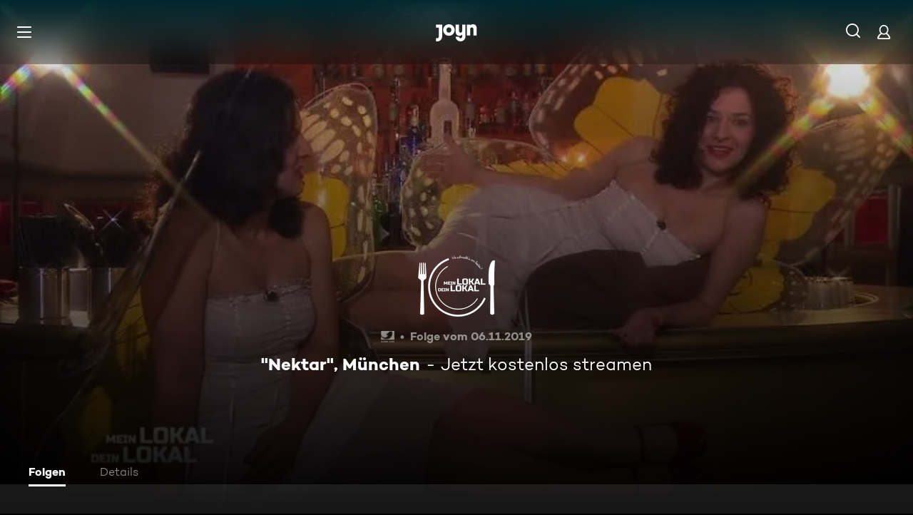

--- FILE ---
content_type: text/css; charset=utf-8
request_url: https://www.joyn.de/_next/static/css/6c52288bfb279fc4.css
body_size: 4135
content:
.Toast_ToastWrapper__3aC2o{display:flex;align-items:center;background-color:var(--global-ui-color-grey);border-radius:var(--global-ui-border-radius-s);padding:var(--global-ui-space-3-1) var(--global-ui-space-5);margin-bottom:var(--global-ui-space-2-1);box-shadow:0 var(--global-ui-space-0-1) var(--global-ui-space-1) 0 var(--global-ui-color-black-opacity-50)}.Toast_ToastWrapper__3aC2o svg{display:inline-flex;flex-shrink:0;flex-grow:0;align-self:flex-start;margin-right:var(--global-ui-space-3-1)}.Toast_ToastHeadline__ki65i{margin-bottom:var(--global-ui-space-1);word-break:break-word}.Toast_ToastMessage__y2atQ{word-break:break-word}@keyframes Typography_fadeInKeyframes__fmzir{0%{opacity:var(--global-ui-opacity-none)}to{opacity:var(--global-ui-opacity-100);visibility:visible}}@keyframes Typography_fadeOutKeyframes__52ScN{0%{opacity:var(--global-ui-opacity-100)}to{opacity:var(--global-ui-opacity-none);visibility:hidden}}.Typography_Typography__iP2DB{font-family:var(--ui-typography-font-family);font-size:var(--ui-typography-font-size);line-height:var(--ui-typography-line-height)}@media(min-width:320px){.Typography_Typography--xxxs__t9bQF{font-family:var(--ui-typography-font-family-xxxs);font-size:var(--ui-typography-font-size-xxxs);line-height:var(--ui-typography-line-height-xxxs)}}@media(min-width:501px){.Typography_Typography--xxs__WFkSt{font-family:var(--ui-typography-font-family-xxs);font-size:var(--ui-typography-font-size-xxs);line-height:var(--ui-typography-line-height-xxs)}}@media(min-width:768px){.Typography_Typography--xs__i65Ew{font-family:var(--ui-typography-font-family-xs);font-size:var(--ui-typography-font-size-xs);line-height:var(--ui-typography-line-height-xs)}}@media(min-width:992px){.Typography_Typography--s__zsseo{font-family:var(--ui-typography-font-family-s);font-size:var(--ui-typography-font-size-s);line-height:var(--ui-typography-line-height-s)}}@media(min-width:1300px){.Typography_Typography--m__D_XQd{font-family:var(--ui-typography-font-family-m);font-size:var(--ui-typography-font-size-m);line-height:var(--ui-typography-line-height-m)}}@media(min-width:1440px){.Typography_Typography--l__KSpvV{font-family:var(--ui-typography-font-family-l);font-size:var(--ui-typography-font-size-l);line-height:var(--ui-typography-line-height-l)}}@media(min-width:1700px){.Typography_Typography--xl__xw35P{font-family:var(--ui-typography-font-family-xl);font-size:var(--ui-typography-font-size-xl);line-height:var(--ui-typography-line-height-xl)}}@media(min-width:2000px){.Typography_Typography--xxl__Me9pd{font-family:var(--ui-typography-font-family-xxl);font-size:var(--ui-typography-font-size-xxl);line-height:var(--ui-typography-line-height-xxl)}}@keyframes ToastContainer_fadeInKeyframes__R_q_R{0%{opacity:var(--global-ui-opacity-none)}to{opacity:var(--global-ui-opacity-100);visibility:visible}}@keyframes ToastContainer_fadeOutKeyframes__7ev_S{0%{opacity:var(--global-ui-opacity-100)}to{opacity:var(--global-ui-opacity-none);visibility:hidden}}.ToastContainer_ToastContainer__bGEcj{top:10rem;right:0;max-width:25rem;padding:0 var(--global-ui-space-5);position:fixed;z-index:600}@media(max-width:500px){.ToastContainer_ToastContainer__bGEcj{max-width:none;padding:var(--global-ui-space-2-1) var(--global-ui-space-2-1) 0;top:0;left:0;right:0}}.ToastContainer_ToastContainer--absolute__mym9_{position:absolute}:root{--global-ui-color-white:#fff;--global-ui-color-white-opacity-0:rgba(255,255,255,0);--global-ui-color-white-opacity-08:rgba(255,255,255,0.08);--global-ui-color-white-opacity-10:rgba(255,255,255,0.1);--global-ui-color-white-opacity-15:rgba(255,255,255,0.15);--global-ui-color-white-opacity-20:rgba(255,255,255,0.2);--global-ui-color-white-opacity-25:rgba(255,255,255,0.25);--global-ui-color-white-opacity-30:rgba(255,255,255,0.3);--global-ui-color-white-opacity-35:rgba(255,255,255,0.35);--global-ui-color-white-opacity-40:rgba(255,255,255,0.4);--global-ui-color-white-opacity-50:rgba(255,255,255,0.5);--global-ui-color-white-opacity-60:rgba(255,255,255,0.6);--global-ui-color-white-opacity-70:rgba(255,255,255,0.7);--global-ui-color-white-opacity-80:rgba(255,255,255,0.8);--global-ui-color-black:#000;--global-ui-color-black-opacity-0:rgba(0,0,0,0);--global-ui-color-black-opacity-10:rgba(0,0,0,0.1);--global-ui-color-black-opacity-20:rgba(0,0,0,0.2);--global-ui-color-black-opacity-25:rgba(0,0,0,0.25);--global-ui-color-black-opacity-30:rgba(0,0,0,0.3);--global-ui-color-black-opacity-40:rgba(0,0,0,0.4);--global-ui-color-black-opacity-50:rgba(0,0,0,0.5);--global-ui-color-black-opacity-60:rgba(0,0,0,0.6);--global-ui-color-black-opacity-70:rgba(0,0,0,0.7);--global-ui-color-black-opacity-80:rgba(0,0,0,0.8);--global-ui-color-black-opacity-90:rgba(0,0,0,0.9);--global-ui-color-grey-dark:#707070;--global-ui-color-grey-dark-opacity-90:rgba(112,112,112,0.9);--global-ui-color-grey-dark-opacity-80:rgba(112,112,112,0.8);--global-ui-color-grey-dark-opacity-70:rgba(112,112,112,0.7);--global-ui-color-grey-dark-opacity-60:rgba(112,112,112,0.6);--global-ui-color-grey-dark-opacity-50:rgba(112,112,112,0.5);--global-ui-color-grey-dark-opacity-40:rgba(112,112,112,0.4);--global-ui-color-grey-dark-opacity-30:rgba(112,112,112,0.3);--global-ui-color-grey-dark-opacity-20:rgba(112,112,112,0.2);--global-ui-color-grey-dark-opacity-10:rgba(112,112,112,0.1);--global-ui-color-grey-dark-opacity-0:rgba(112,112,112,0);--global-ui-color-grey-darker:#333333;--global-ui-color-grey-darker-opacity-0:rgba(51,51,51,0);--global-ui-color-grey-darker-opacity-50:rgba(51,51,51,0.5);--global-ui-color-grey-darker-opacity-75:rgba(51,51,51,0.75);--global-ui-color-grey-darker-opacity-80:rgba(51,51,51,0.8);--global-ui-color-grey-darker-opacity-90:rgba(51,51,51,0.9);--global-ui-color-grey-medium:#666666;--global-ui-color-grey-light:#8e8e8e;--global-ui-color-grey-light-opacity-90:rgba(142,142,142,0.9);--global-ui-color-grey-light-opacity-80:rgba(142,142,142,0.8);--global-ui-color-grey-light-opacity-70:rgba(142,142,142,0.7);--global-ui-color-grey-light-opacity-60:rgba(142,142,142,0.6);--global-ui-color-grey-light-opacity-50:rgba(142,142,142,0.5);--global-ui-color-grey-light-opacity-40:rgba(142,142,142,0.4);--global-ui-color-grey-light-opacity-30:rgba(142,142,142,0.3);--global-ui-color-grey-light-opacity-20:rgba(142,142,142,0.2);--global-ui-color-grey-light-opacity-10:rgba(142,142,142,0.1);--global-ui-color-grey-light-opacity-0:rgba(142,142,142,0);--global-ui-color-grey:#2d2d2d;--global-ui-color-teal-light:#00e1c1;--global-ui-color-teal-dark:#003a43;--global-ui-color-red:rgba(255,0,50,1);--global-ui-color-red-opacity-30:rgba(255,0,50,0.3);--global-ui-color-orange:rgba(243,165,83,1);--global-ui-color-orange-opacity-20:rgba(243,165,83,0.2);--global-ui-color-purple-light:rgba(255,0,255,1);--global-ui-color-blue-light:rgba(31,188,209,1);--global-ui-color-turquoise:rgba(48,145,149,1);--global-ui-color-turquoise-30:rgba(48,145,149,0.3);--global-ui-color-blue:rgba(38,136,255,1);--global-ui-color-blue-opacity-50:rgba(38,136,255,0.5);--global-ui-color-blue-dark:rgba(34,58,80,1);--global-ui-color-blue-dark-opacity-70:rgba(34,58,80,0.7);--global-ui-color-blue-darker:rgba(20,35,48,1);--global-ui-color-green:rgba(76,183,127,1);--global-ui-color-gradient-start:rgba(0,25,28,0.0001);--global-ui-color-gradient-spring-green:#0be58e;--global-ui-color-gradient-robin-egg-blue:#00e1c1;--global-ui-color-gradient-dark-turquoise:#00c5de;--global-ui-color-gradient-blue-cola:#0283d7;--global-ui-color-gradient-light-teal:#237174;--global-ui-color-gradient-dark-teal:#003a43;--global-ui-color-gradient-dark-teal-0:rgba(0,58,67,0);--global-ui-color-gradient-darker-teal:#002d33;--global-ui-color-gradient-rich-black:#00191c;--global-ui-color-gradient-rich-black-opacity-75:rgba(0,25,28,0.75);--global-ui-color-gradient-rich-black-opacity-0:rgba(0,25,28,0);--global-ui-font-campton-book:"Campton-Book",sans-serif;--global-ui-font-campton-bold:"Campton-Bold",sans-serif;--global-ui-default-line-height:1.2;--global-ui-transition-time-none:0;--global-ui-transition-time-s:0.1s;--global-ui-transition-time-m:0.2s;--global-ui-transition-time-l:0.3s;--global-ui-transition-time-xl:0.6s;--global-ui-control-disabled-color:#a6a6a6;--global-ui-control-disabled-opacity:0.3;--global-ui-control-hover-opacity:0.6;--global-ui-control-transition:0.3s ease-in-out;--global-ui-border-radius-none:0;--global-ui-border-radius-s:2px;--global-ui-border-radius-m:4px;--global-ui-border-radius-l:6px;--global-ui-border-radius-xl:8px;--global-ui-border-radius-xxl:10px;--global-ui-border-radius-xxxl:14px;--global-ui-border-radius-4xl:20px;--global-ui-border-radius-half:50%;--global-ui-border-radius-full:100%;--global-ui-space-0:0;--global-ui-space-0-0-1:0.0625rem;--global-ui-space-0-1:0.125rem;--global-ui-space-0-2:0.1875rem;--global-ui-space-1:0.25rem;--global-ui-space-1-1:0.3125rem;--global-ui-space-1-2:0.375rem;--global-ui-space-1-3:0.4375rem;--global-ui-space-2:0.5rem;--global-ui-space-2-1:0.625rem;--global-ui-space-3:0.75rem;--global-ui-space-3-0-1:0.8125rem;--global-ui-space-3-0-2:0.875rem;--global-ui-space-3-1:0.9375rem;--global-ui-space-4:1rem;--global-ui-space-4-0-1:1.0625rem;--global-ui-space-4-1:1.125rem;--global-ui-space-4-2:1.1875rem;--global-ui-space-5:1.25rem;--global-ui-space-5-1:1.375rem;--global-ui-space-6:1.5rem;--global-ui-space-6-0-1:1.5625rem;--global-ui-space-6-1:1.625rem;--global-ui-space-7:1.75rem;--global-ui-space-7-1:1.875rem;--global-ui-space-8:2rem;--global-ui-space-8-1:2.125rem;--global-ui-space-9:2.25rem;--global-ui-space-10:2.5rem;--global-ui-space-11:2.75rem;--global-ui-space-12:3rem;--global-ui-space-13:3.125rem;--global-ui-space-13-1:3.625rem;--global-ui-space-14:3.75rem;--global-ui-space-16:4rem;--global-ui-space-16-1:4.1875rem;--global-ui-space-17:4.375rem;--global-ui-space-20:5rem;--global-ui-space-21:5.625rem;--global-ui-space-22:6.25rem;--global-ui-space-22-1:7.5rem;--global-ui-space-23:8.75rem;--global-ui-opacity-none:0;--global-ui-opacity-10:0.1;--global-ui-opacity-20:0.2;--global-ui-opacity-30:0.3;--global-ui-opacity-40:0.4;--global-ui-opacity-50:0.5;--global-ui-opacity-60:0.6;--global-ui-opacity-70:0.7;--global-ui-opacity-80:0.8;--global-ui-opacity-90:0.9;--global-ui-opacity-100:1;--global-ui-button-height:44px;--global-ui-tag-height-s:var(--global-ui-space-5);--global-ui-tag-height-l:var(--global-ui-space-9);--global-ui-container-max-width:45.375rem}a,abbr,acronym,address,applet,article,aside,audio,b,big,blockquote,body,canvas,caption,center,cite,code,dd,del,details,dfn,div,dl,dt,em,embed,fieldset,figcaption,figure,footer,form,h1,h2,h3,h4,h5,h6,header,hgroup,html,i,iframe,img,ins,kbd,label,legend,li,mark,menu,nav,object,ol,output,p,pre,q,ruby,s,samp,section,small,span,strike,strong,sub,summary,sup,table,tbody,td,tfoot,th,thead,time,tr,tt,u,ul,var,video{margin:0;padding:0;border:0;font-size:100%;font:inherit;vertical-align:baseline}article,aside,details,figcaption,figure,footer,header,hgroup,menu,nav,section{display:block}body{line-height:1}ol,ul{list-style:none}blockquote,q{quotes:none}blockquote:after,blockquote:before,q:after,q:before{content:"";content:none}table{border-collapse:collapse;border-spacing:0}@font-face{font-weight:400;font-style:normal;font-family:Campton-Bold;font-display:fallback;src:url(/_next/static/media/Campton-Bold.1521d0e5.woff) format("woff"),url(/_next/static/media/Campton-Bold.4337d008.ttf) format("truetype")}@font-face{font-weight:400;font-style:normal;font-family:Campton-Book;font-display:fallback;src:url(/_next/static/media/Campton-Book.8defe0ea.woff) format("woff"),url(/_next/static/media/Campton-Book.9a33541f.ttf) format("truetype")}:root{--page-layout-horizontal-space:var(--global-ui-space-5);--page-layout-horizontal-space-xs:var(--global-ui-space-10);--card-accent-color:var(--global-ui-color-grey-light);--card-dark-accent-color:var(--global-ui-color-grey-dark);--card-background-color:var(--global-ui-color-grey-darker);--card-placeholder-background-color:var(--global-ui-color-grey-dark-opacity-70);--card-border-radius:var(--global-ui-border-radius-l);--card-border-radius-default:var(--card-border-radius);--card-border-radius-s:var(--card-border-radius);--card-border-radius-m:var(--card-border-radius);--card-border-radius-l:var(--card-border-radius);--card-border-radius-square-s:var(--card-border-radius);--card-border-radius-square-m:var(--card-border-radius);--card-border-radius-square-l:var(--card-border-radius);--card-box-shadow:var(--global-ui-space-0) var(--global-ui-space-0-1) var(--global-ui-space-1) var(--global-ui-color-black-opacity-20);--card-box-shadow-sm:var(--global-ui-space-0) var(--global-ui-space-1) var(--global-ui-space-1-2) var(--global-ui-space-1-1) var(--global-ui-color-black-opacity-20);--card-outline-width:var(--global-ui-space-0-0-1);--card-outline-color:var(--global-ui-color-white-opacity-10);--card-outline-offset:calc(var(--card-outline-width) * -1);--card-outline:var(--card-outline-width) solid var(--card-outline-color);--tabpanel-gradient-height:19.5625rem;--default-accent-color:#707070;--default-grey-color:#8e8e8e;--default-background-color:#333333;--default-white:#fff;--default-black:#000;--content-push-down:0;--header-pull-up:0}*,:after,:before{box-sizing:border-box}#__next,body,html{background-color:var(--global-styles-background,#000000)}*{-ms-overflow-style:-ms-autohiding-scrollbar;overflow-anchor:none}html{-webkit-font-smoothing:antialiased;-webkit-text-size-adjust:100%;-moz-osx-font-smoothing:grayscale;text-rendering:optimizeLegibility}body{margin:0;padding:0;font-family:Campton-Book,Helvetica,sans-serif;background-color:#000;color:#fff;cursor:default;-webkit-touch-callout:none;height:auto;overflow:var(--global-styles-overflow,"auto")}a,a:link{color:#fff;text-decoration:none}a:active,a:hover{color:#fff;opacity:1}:focus{outline:none}.font-svg path{fill:#fff}svg{pointer-events:none}@media(hover:none){a,div,input,span{-webkit-tap-highlight-color:transparent}}a,img{-webkit-user-drag:none;-khtml-user-drag:none;-moz-user-drag:none;-o-user-drag:none}input[type=number]::-webkit-inner-spin-button,input[type=number]::-webkit-outer-spin-button{-webkit-appearance:none;margin:0}input[type=number]{-moz-appearance:textfield}next-route-announcer{display:none}.Layout--rebranded{--global-ui-border-radius-square-card-s:var(--global-ui-space-3);--global-ui-border-radius-square-card-m:var(--global-ui-space-4);--global-ui-border-radius-square-card-l:var(--global-ui-space-5);--global-ui-border-radius-card-s:var(--global-ui-space-4);--global-ui-border-radius-card-m:var(--global-ui-space-6);--global-ui-border-radius-card-l:var(--global-ui-space-8);--global-ui-border-radius-button-s:var(--global-ui-space-1-2);--global-ui-border-radius-button-m:var(--global-ui-space-2);--global-ui-border-radius-button-l:var(--global-ui-space-3);--global-ui-border-radius-input:var(--global-ui-space-2);--global-ui-border-radius-badge:var(--global-ui-space-1);--global-ui-border-radius-pills:62.438rem;--card-border-radius-default:var(--global-ui-border-radius-card-s);--card-border-radius-s:var(--global-ui-border-radius-card-s);--card-border-radius-m:var(--global-ui-border-radius-card-m);--card-border-radius-l:var(--global-ui-border-radius-card-l);--card-border-radius-square-s:var(--global-ui-border-radius-square-card-s);--card-border-radius-square-m:var(--global-ui-border-radius-square-card-m);--card-border-radius-square-l:var(--global-ui-border-radius-square-card-l);--card-fallback-gradient:linear-gradient(to bottom,var(--global-ui-color-gradient-darker-teal) 0%,var(--global-ui-color-gradient-rich-black) 100%)}@keyframes RadioPlayer_fadeInKeyframes__6jzcI{0%{opacity:var(--global-ui-opacity-none)}to{opacity:var(--global-ui-opacity-100);visibility:visible}}@keyframes RadioPlayer_fadeOutKeyframes__zOHMz{0%{opacity:var(--global-ui-opacity-100)}to{opacity:var(--global-ui-opacity-none);visibility:hidden}}.RadioPlayer_RadioPlayer__L6jbw{background:linear-gradient(180deg,var(--global-ui-color-grey-dark) 0,var(--global-ui-color-grey-darker) 100%);height:70px;width:100%;display:flex;align-items:center;justify-content:center;position:relative}@media(min-width:768px){.RadioPlayer_RadioPlayer__L6jbw{height:70px}}.RadioPlayer_RadioPlayer__Fixed__CYQBE{position:fixed;bottom:0;z-index:470}.RadioPlayer_RadioPlayer__Container__yCAes{align-items:center;display:flex;max-width:35.9375rem;width:100%;padding:0 var(--global-ui-space-6-0-1)}img.RadioPlayer_RadioPlayer__Picture__V2fZT{width:var(--global-ui-space-11);height:auto;max-height:calc(70px - var(--global-ui-space-5))}@media(min-width:768px){img.RadioPlayer_RadioPlayer__Picture__V2fZT{max-height:calc(70px - var(--global-ui-space-5));width:var(--global-ui-space-13)}}.RadioPlayer_RadioPlayer__Fallback__wH2dy{display:-webkit-box;-webkit-line-clamp:2;-webkit-box-orient:vertical;overflow:hidden;white-space:normal;max-width:var(--global-ui-space-11);max-height:calc(70px - var(--global-ui-space-5));width:100%;height:auto}@media(min-width:768px){.RadioPlayer_RadioPlayer__Fallback__wH2dy{max-height:calc(70px - var(--global-ui-space-5));max-width:var(--global-ui-space-13);width:100%}}.RadioPlayer_RadioPlayer__Text__rFMEK{display:-webkit-box;-webkit-line-clamp:2;-webkit-box-orient:vertical;overflow:hidden;white-space:normal;margin:0 var(--global-ui-space-3-1);width:100%}@media(min-width:768px){.RadioPlayer_RadioPlayer__Text__rFMEK{margin:0 var(--global-ui-space-8)}}.RadioPlayer_RadioPlayer__VolumeControlContainer__xRzkR{display:flex;align-items:center;justify-content:center;column-gap:var(--global-ui-space-3-0-2)}.RadioPlayer_RadioPlayer__VolumeControlIcon__yL9Cs:hover,.RadioPlayer_RadioPlayer__VolumeControl__IMuaM:hover{cursor:pointer}.RadioPlayer_RadioPlayer__VolumeControl__IMuaM{display:none}@media(min-width:768px){.RadioPlayer_RadioPlayer__VolumeControl__IMuaM{-webkit-appearance:none;-moz-appearance:none;appearance:none;margin:0;width:8.125rem;height:var(--global-ui-space-1-1);border-radius:var(--global-ui-space-1-2);background:var(--global-ui-color-white-opacity-30);display:flex;align-items:center}}.RadioPlayer_RadioPlayer__VolumeControl__IMuaM::-webkit-slider-thumb{-webkit-appearance:none;appearance:none;height:var(--global-ui-space-3-1);width:var(--global-ui-space-3-1);background-color:var(--global-ui-color-white);border-radius:50%;opacity:1;border:none;-webkit-transition:.2s ease-in-out;transition:.2s ease-in-out}.RadioPlayer_RadioPlayer__VolumeControl__IMuaM::-moz-range-thumb{height:var(--global-ui-space-3-1);width:var(--global-ui-space-3-1);background-color:var(--global-ui-color-white);border-radius:50%;opacity:1;border:none;-moz-transition:.2s ease-in-out;transition:.2s ease-in-out}.RadioPlayer_RadioPlayer__Controls__rjMeT{display:flex;align-items:center;justify-content:space-between;margin-left:var(--global-ui-space-6)}@media(min-width:768px){.RadioPlayer_RadioPlayer__Controls__rjMeT{margin-left:var(--global-ui-space-9)}}.RadioPlayer_RadioPlayer__Button__A6gF5{cursor:pointer;width:1.5rem;height:1.5rem;margin:0;padding:0;border:0;background:transparent;color:var(--global-ui-color-white)}.RadioPlayer_RadioPlayer__Button__A6gF5 svg{width:1.5rem;height:1.5rem}.RadioPlayer_RadioPlayer__CloseButtonWrapper__mNErv{height:1.5rem;margin-left:var(--global-ui-space-6)}@media(min-width:992px){.RadioPlayer_RadioPlayer__CloseButtonWrapper__mNErv{margin-left:var(--global-ui-space-9)}}@media(min-width:1300px){.RadioPlayer_RadioPlayer__CloseButtonWrapper__mNErv{margin-left:var(--global-ui-space-0);position:absolute;right:var(--global-ui-space-5)}}@keyframes Picture_fadeInKeyframes___3A84{0%{opacity:var(--global-ui-opacity-none)}to{opacity:var(--global-ui-opacity-100);visibility:visible}}@keyframes Picture_fadeOutKeyframes__2Gjld{0%{opacity:var(--global-ui-opacity-100)}to{opacity:var(--global-ui-opacity-none);visibility:hidden}}@keyframes Picture_fadeInAnimation__wToD4{0%{opacity:0}to{opacity:1}}.Picture_Picture__ApGod img{width:100%;height:100%;object-fit:var(--ui-picture-object-fit);object-position:var(--ui-picture-vertical-position) var(--ui-picture-horizontal-position)}.Picture_Picture--fade-in__Y5O9q{opacity:0;animation-name:Picture_fadeInAnimation__wToD4;animation-timing-function:ease;animation-duration:1.2s;animation-iteration-count:1;animation-fill-mode:forwards;animation-delay:.2s}@media(min-width:320px){.Picture_Picture--xxxs__bw1va img{object-position:var(--ui-picture-vertical-position-xxxs) var(--ui-picture-horizontal-position-xxxs)}}@media(min-width:501px){.Picture_Picture--xxs__Txx4_ img{object-position:var(--ui-picture-vertical-position-xxs) var(--ui-picture-horizontal-position-xxs)}}@media(min-width:768px){.Picture_Picture--xs__rd8iE img{object-position:var(--ui-picture-vertical-position-xs) var(--ui-picture-horizontal-position-xs)}}@media(min-width:992px){.Picture_Picture--s__voQ6u img{object-position:var(--ui-picture-vertical-position-s) var(--ui-picture-horizontal-position-s)}}@media(min-width:1300px){.Picture_Picture--m__IqfoQ img{object-position:var(--ui-picture-vertical-position-m) var(--ui-picture-horizontal-position-m)}}@media(min-width:1440px){.Picture_Picture--l__5rhlF img{object-position:var(--ui-picture-vertical-position-l) var(--ui-picture-horizontal-position-l)}}@media(min-width:1700px){.Picture_Picture--xl__m_ghD img{object-position:var(--ui-picture-vertical-position-xl) var(--ui-picture-horizontal-position-xl)}}@media(min-width:2000px){.Picture_Picture--xxl__aSWnx img{object-position:var(--ui-picture-vertical-position-xxl) var(--ui-picture-horizontal-position-xxl)}}.ExtraHeader_ExtraHeader__vy2K2{background-color:var(--global-ui-color-white);padding:var(--global-ui-space-4)}.ExtraHeader_ExtraHeaderLink__KM_Kp{display:inline-block}.AppLayout_AppLayout__FhbMP{display:grid;grid-template-areas:"top top top" "left center right" "bottom bottom bottom";grid-template-columns:auto 1fr auto;grid-template-rows:auto 1fr auto;height:100dvh}.AppLayout_AppLayout__TopSlot__tB8Xv{grid-area:top}.AppLayout_AppLayout__LeftSlot__vjN_8{grid-area:left}.AppLayout_AppLayout__CenterSlot__Kr7z2{grid-area:center;position:relative;overflow-y:auto}.AppLayout_AppLayout__RightSlot____IjQ{grid-area:right}.AppLayout_AppLayout__BottomSlot___YWre{grid-area:bottom}
